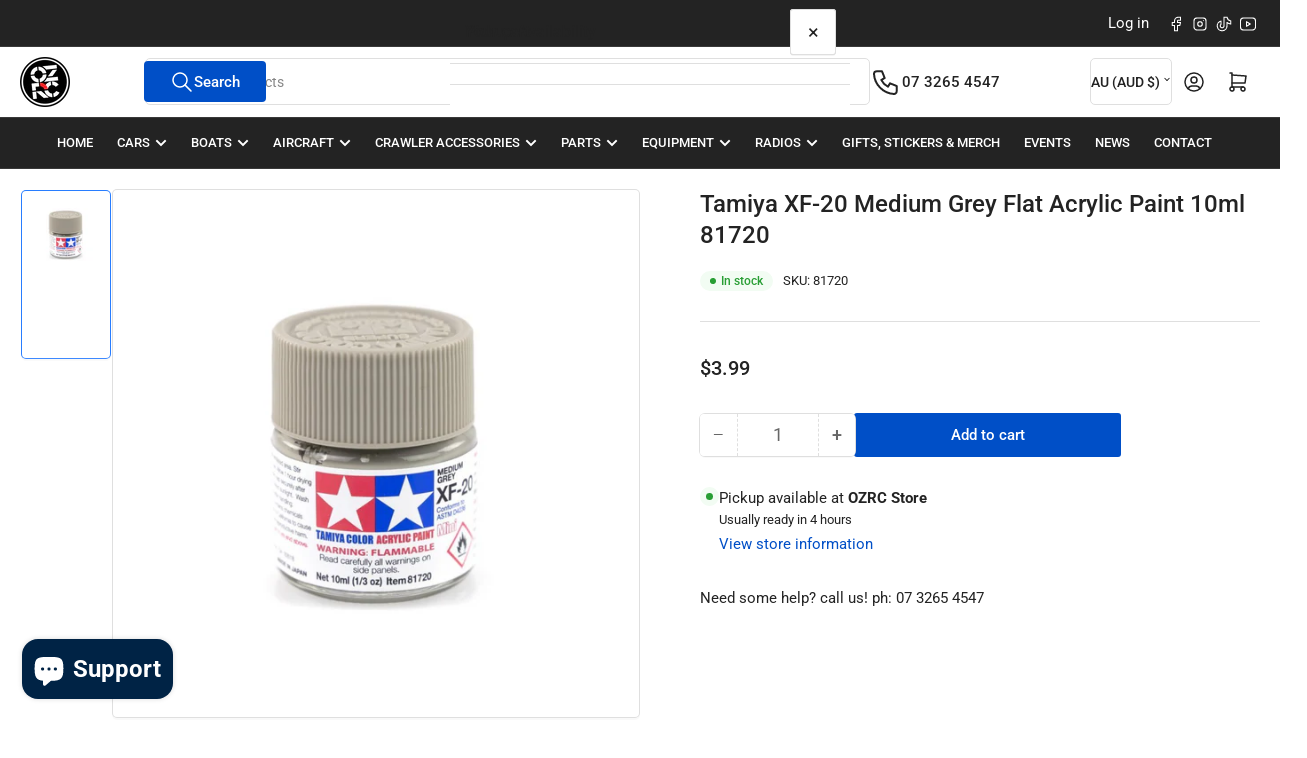

--- FILE ---
content_type: text/javascript
request_url: https://ozrc.com.au/cdn/shop/t/32/assets/pubsub.js?v=73917151684401660251764302115
body_size: -396
content:
let subscribers={};function subscribe(eventName,callback){return subscribers[eventName]===void 0&&(subscribers[eventName]=[]),subscribers[eventName]=[...subscribers[eventName],callback],function(){subscribers[eventName]=subscribers[eventName].filter(cb=>cb!==callback)}}function publish(eventName,data){subscribers[eventName]&&subscribers[eventName].forEach(callback=>{callback(data)})}const PUB_SUB_EVENTS={cartUpdate:"cart:update",cartItemAdd:"cart:item-add",cartError:"cart:error",quantityUpdate:"quantity-update",productVariantChange:"product:variant-change",sectionRefreshed:"section-refreshed",compareAdd:"compare:add",compareRemove:"compare:remove",compareUrlUpdated:"compare:url-updated",compareClear:"compare:clear"};
//# sourceMappingURL=/cdn/shop/t/32/assets/pubsub.js.map?v=73917151684401660251764302115
